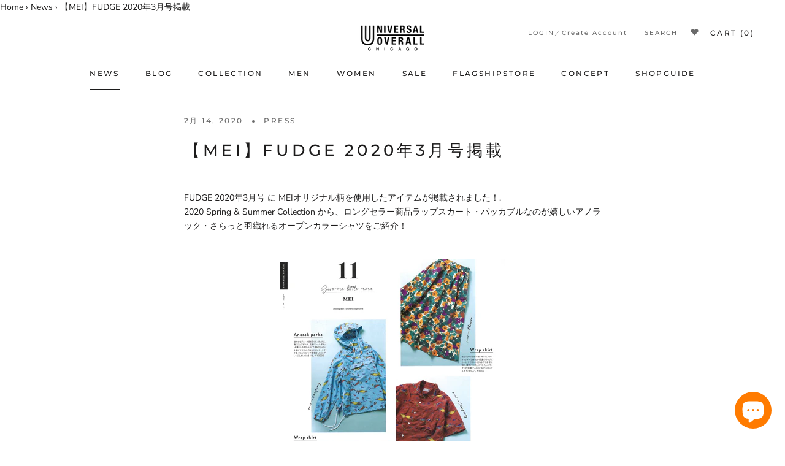

--- FILE ---
content_type: text/css
request_url: https://universaloverall.jp/cdn/shop/t/32/assets/xo-gallery.css?v=67474490891016677811744614504
body_size: 2446
content:
:root{--swiper-navigation-size:30px}.xo-calculatewidth{height:101vh}.xo-grid,.xo-justified,.xo-masonry{z-index:1}.xo-tb{display:table;width:100%;height:100%}.xo-grid-item{position:relative;overflow:hidden;box-sizing:border-box}.xo-loadmore-render{display:none}.xo-enablepopup .imagebox{cursor:pointer}.xo-enablepopup .xo-blank.imagebox{cursor:auto}.xo-justified{position:relative}.xo-justified .xo-grid-item{position:absolute}@media only screen and (min-width:1200px){.xo-lg-none{display:none}}@media only screen and (max-width:1199px) and (min-width:992px){.xo-md-none{display:none}}@media only screen and (max-width:991px) and (min-width:768px){.xo-sm-none{display:none}}@media only screen and (max-width:767px){.xo-xs-none{display:none}}.xo-desc{margin:0 auto;max-width:800px;text-align:center}.imagebox{display:block;position:relative;z-index:9;overflow:hidden}.imagebox__media{height:100%;width:100%;z-index:auto;background-size:cover;background-position:50%;-webkit-transition:all .3s ease;transition:all .3s ease}.imagebox__media img{width:100%;display:block;margin:0!important;padding:0!important;border:none!important}.xo-grid .image-main{display:none!important}.imagebox__hover{z-index:9;background-position:50%;background-repeat:no-repeat;background-size:cover;-webkit-transition:all .3s ease;transition:all .3s ease}.imagebox__hover,.imagebox__hover:after{position:absolute;top:0;left:0;right:0;bottom:0}.imagebox__hover:after{content:"";z-index:-1;opacity:.4;background:#000}.imagebox__hover:global(.multiImage):after{opacity:.3}.imagebox__hover:global(.multiImage-noOverlay):after{display:none}.imagebox__hover:global(.instargram-content){display:-webkit-box;display:flex;-webkit-box-orient:vertical;-webkit-box-direction:normal;flex-direction:column;-webkit-box-pack:justify;justify-content:space-between;color:#fff;text-align:left;padding:20px}.imagebox__hover:global(.instargram-content) .title{margin-bottom:10px}.xo-video-icon{position:absolute;left:7px;bottom:7px;background-image:url([data-uri]);background-size:cover;width:35px;height:35px;z-index:11}.imagebox__title{font-size:22px;color:#fff;margin:0;padding:0}.imagebox__title ::-moz-selection{color:#fff;background-color:transparent}.imagebox__title ::selection{color:#fff;background-color:transparent}.imagebox__desc{font-size:17px;color:#fff;margin:15px 0 0;padding:0}.imagebox__desc ::-moz-selection{color:#fff;background-color:transparent}.imagebox__desc ::selection{color:#fff;background-color:transparent}.imagebox__footer{font-size:12px}.imagebox__date{content:empty}.xo-pswp .pswp__ui{position:static;-webkit-transform:none;transform:none}.pswp__img{-webkit-transition:none;transition:none}.xo-hoverdir .imagebox__hover{-webkit-transition:all 0s;transition:all 0s;left:100%;right:auto;bottom:auto;width:100%;height:100%;overflow:hidden}.xo-hoverdir .imagebox__hover:after{opacity:.6}.no-effect .imagebox__hover:after{opacity:0}.limit-text .imagebox__hover{visibility:visible;opacity:1;-webkit-transform:none!important;transform:none!important;top:0!important;left:0!important}.limit-text .imagebox__hover:after{opacity:.6}.grid-css--scroll .grid-item__wrapper .appearScroll{position:absolute;top:0;left:0;right:0;bottom:0;height:100%;width:100%;background-color:#fff;z-index:999;-webkit-transition:all .5s;transition:all .5s}.grid-css--scroll .active.xo-bottom-top .grid-item__wrapper .appearScroll{-webkit-transform:translateY(-100%);transform:translateY(-100%)}.grid-css--scroll .active.xo-top-bottom .grid-item__wrapper .appearScroll{-webkit-transform:translateY(100%);transform:translateY(100%)}.grid-css--scroll .active.xo-left-right .grid-item__wrapper .appearScroll{-webkit-transform:translateX(100%);transform:translate(100%)}.grid-css--scroll .active.xo-right-left .grid-item__wrapper .appearScroll{-webkit-transform:translateX(-100%);transform:translate(-100%)}.grid-css--scroll .grid-item__inner:after{content:"";position:absolute;top:0;left:0;right:0;bottom:0;background-color:#fff;z-index:9;-webkit-transition:all .5s;transition:all .5s}.grid-css--scroll .active.xo-bottom-top .grid-item__inner:after{-webkit-transform:translateY(-100%);transform:translateY(-100%)}.grid-css--scroll .active.xo-top-bottom .grid-item__inner:after{-webkit-transform:translateY(100%);transform:translateY(100%)}.grid-css--scroll .active.xo-left-right .grid-item__inner:after{-webkit-transform:translateX(100%);transform:translate(100%)}.grid-css--scroll .active.xo-right-left .grid-item__inner:after{-webkit-transform:translateX(-100%);transform:translate(-100%)}.pswp__zoom-wrap{display:-webkit-box;display:flex;-webkit-box-pack:center;justify-content:center;-webkit-box-align:center;align-items:center}.wrapper-video{position:relative;z-index:1045;width:100%;max-width:960px}.wrapper-video div{position:relative;width:100%;height:0;padding-bottom:56.25%}.wrapper-video div iframe{position:absolute;top:0;left:0;width:100%;height:100%}.xo-video-item{cursor:pointer}.loader,.xo-pswp{display:none}.grid-loading-effect{visibility:hidden;opacity:0;display:none}.xoloading{position:relative;height:200px;overflow:hidden}.xoloading .xo-filter,.xoloading .xo-grid,.xoloading .xo-justified,.xoloading .xo-loadmore-wrapper,.xoloading .xo-masonry{position:absolute;z-index:9;top:200px}.xoloading .loader{display:block;position:relative;z-index:10;height:100%}.xoloading--more .grid-loading-effect,.xoloading .grid-loading-effect{visibility:visible;opacity:1;display:block}.grid-loading,.xoloading--more .grid-loading-effect{position:relative}.grid-loading{height:50vh}.grid-loading .grid-loading .grid__filter,.grid-loading .grid__inner{visibility:hidden;opacity:0}.grid-loading .grid-loading-effect{opacity:1;visibility:visible}.grid-loading-effect{position:absolute;top:50%;left:50%;height:40px;width:40px;z-index:10;margin-right:40px;-webkit-transform:translate(-50%,-50%) rotate(45deg);transform:translate(-50%,-50%) rotate(45deg)}.grid-loading-effect .ld-cube{position:relative;float:left;width:50%;height:50%;-webkit-transform:scale(1.1);transform:scale(1.1)}.grid-loading-effect .ld-cube:before{content:"";position:absolute;top:0;left:0;width:100%;height:100%;background-color:#bdbdbd;-webkit-animation:sk-foldCubeAngle 2.4s linear infinite both;animation:sk-foldCubeAngle 2.4s linear infinite both;-webkit-transform-origin:100% 100%;transform-origin:100% 100%}.grid-loading-effect .ld-cube2{-webkit-transform:scale(1.1) rotate(90deg);transform:scale(1.1) rotate(90deg)}.grid-loading-effect .ld-cube2:before{-webkit-animation-delay:.3s;animation-delay:.3s}.grid-loading-effect .ld-cube4{-webkit-transform:scale(1.1) rotate(270deg);transform:scale(1.1) rotate(270deg)}.grid-loading-effect .ld-cube4:before{-webkit-animation-delay:.9s;animation-delay:.9s}.grid-loading-effect .ld-cube3{-webkit-transform:scale(1.1) rotate(180deg);transform:scale(1.1) rotate(180deg)}.grid-loading-effect .ld-cube3:before{-webkit-animation-delay:.6s;animation-delay:.6s}@-webkit-keyframes sk-foldCubeAngle{0%,10%{-webkit-transform:perspective(140px) rotateX(-180deg);transform:perspective(140px) rotateX(-180deg);opacity:0}25%,75%{-webkit-transform:perspective(140px) rotateX(0deg);transform:perspective(140px) rotateX(0);opacity:1}90%,to{-webkit-transform:perspective(140px) rotateY(180deg);transform:perspective(140px) rotateY(180deg);opacity:0}}@keyframes sk-foldCubeAngle{0%,10%{-webkit-transform:perspective(140px) rotateX(-180deg);transform:perspective(140px) rotateX(-180deg);opacity:0}25%,75%{-webkit-transform:perspective(140px) rotateX(0deg);transform:perspective(140px) rotateX(0);opacity:1}90%,to{-webkit-transform:perspective(140px) rotateY(180deg);transform:perspective(140px) rotateY(180deg);opacity:0}}.xo-filter{list-style:none;margin:20px 0;padding:0}.xo-filter li{display:inline-block;padding:3px 6px;cursor:pointer}.xo-filter--center{text-align:center}.xo-filter--right{text-align:right}.xo-filter--active{font-weight:700}.xo-loadmore-wrapper{margin:20px 0;position:relative}.xo-loadmore--center{text-align:center}.xo-loadmore--right{text-align:right}.xoloading--more .xo-loadmore-wrapper:after{content:"";position:absolute;left:0;right:0;top:0;bottom:0;z-index:3}.xo-album .imagebox__media{position:relative}.xo-img-album,.xo-img-album-shuffle{width:100%;height:100%;background-size:cover;background-position:50%;cursor:pointer}.xo-img-album-shuffle{visibility:hidden;position:absolute;opacity:0}.xo-img-album-shuffle.active{position:static;visibility:visible;opacity:1}.xo-button-back{text-align:center}.xo-tb__cell{padding:20px}.xo-img-hover-g2c .imagebox__media img{-webkit-filter:grayscale(100%);filter:grayscale(100%);-webkit-transition:all .4s;transition:all .4s}.xo-img-hover-g2c:hover .imagebox__media img{-webkit-filter:none;filter:none}.xo-img-hover-c2g .imagebox__media img{-webkit-transition:all .4s;transition:all .4s}.xo-img-hover-c2g:hover .imagebox__media img{-webkit-filter:grayscale(100%);filter:grayscale(100%)}.xo-pos-align-left .imagebox__hover{text-align:left}.xo-pos-align-center .imagebox__hover{text-align:center}.xo-pos-align-right .imagebox__hover{text-align:right}.xo-masonry .xo-pos-1-out .imagebox__media,.xo-masonry .xo-pos-2-out .imagebox__media,.xo-slider .xo-pos-1-out .imagebox__media,.xo-slider .xo-pos-2-out .imagebox__media{height:auto;overflow:hidden}.xo-masonry .xo-pos-1-out .imagebox__hover,.xo-masonry .xo-pos-2-out .imagebox__hover,.xo-slider .xo-pos-1-out .imagebox__hover,.xo-slider .xo-pos-2-out .imagebox__hover{position:static;visibility:visible;opacity:1;-webkit-transform:none;transform:none}.xo-hovertype-img .xo-tb{background-size:cover}.xo-pos-1-center .xo-tb__cell,.xo-pos-2-center .xo-tb__cell{display:table-cell;vertical-align:middle}.xo-pos-1-bottom .xo-tb__cell,.xo-pos-2-bottom .xo-tb__cell{display:table-cell;vertical-align:bottom}.xo-pos-1-center .xo-tb__cell,.xo-pos-2-center .xo-tb__cell,.xo-pos-4-center .xo-tb__cell,.xo-pos-5-center .xo-tb__cell{display:table-cell;vertical-align:middle}.xo-pos-1-bottom .xo-tb__cell,.xo-pos-2-bottom .xo-tb__cell,.xo-pos-4-bottom .xo-tb__cell,.xo-pos-5-bottom .xo-tb__cell{display:table-cell;vertical-align:bottom}.xo-pos-2-special .xo-tb__cell{display:table-cell;vertical-align:middle;position:relative}.xo-pos-2-special .imagebox__title{position:absolute;left:20px;top:20px;right:20px}.xo-pos-2-special .imagebox__desc{position:absolute;left:20px;bottom:20px;right:20px}.imagebox__title~.imagebox__btnwrap{margin-top:15px}.imagebox__btn{outline:none!important;display:inline-block!important;text-decoration:none!important;-webkit-transition:all .3s ease;transition:all .3s ease}.xo-products{display:-webkit-box;display:flex;flex-wrap:wrap}.xo-popup__sidebar-text{text-align:center;margin-top:0;margin-bottom:5px;font-size:15px;color:#7c7c7c;text-transform:uppercase}.xo-products__item{-webkit-box-flex:1;flex-grow:1;text-align:center;width:48%;margin-top:1rem;-webkit-transition:.3s;transition:.3s}.xo-products__item:nth-child(odd):not(:last-child){padding-right:4%}.xo-products__item .xo-products__img{height:120px;overflow:hidden}.xo-products__item img{max-width:100%;max-height:100%;-o-object-fit:scale-down;object-fit:scale-down}.xo-products__info{padding:12px 12px 0}.xo-products__title{overflow:hidden;text-overflow:ellipsis}.xo-products__price{font-weight:600;color:#101010;margin-top:6px;overflow:unset;text-overflow:unset}.xo-products__compare-price{font-size:.8rem!important;text-decoration:line-through;color:#a0a0a0;margin-top:4px}.xo-products__detail{margin-bottom:10px}.xo-popup-product{display:-webkit-box;display:flex;background:#fff}.xo-popup__sidebar{text-align:center;padding:20px 15px;width:350px;overflow:auto}.xo-popup__sidebar .xo-footer{margin-top:30px}.xo-popup__image{display:-webkit-box;display:flex;-webkit-box-pack:center;justify-content:center;-webkit-box-align:center;align-items:center}.xo-popup__image .xo-hotspot-wrapper{position:absolute;-webkit-transform:translate(-50%,-50%);transform:translate(-50%,-50%)}.xo-popup__image img{display:block}.xo-hotspot{z-index:1;background-color:var(--color-hotspot);color:var(--color-text-hotspot);width:20px;height:20px;line-height:20px;text-align:center;font-size:12px;border-radius:50%;padding-top:1px;cursor:pointer;position:relative}.xo-hotspot span.xo-oval-hotspot{position:absolute;left:0;right:0;bottom:0;top:0;border-radius:50%;background:transparent;border:2px solid var(--color-hotspot);visibility:hidden}.xo-hotspot:hover span.xo-oval-hotspot{-webkit-animation:ringPulse 2.5s infinite;animation:ringPulse 2.5s infinite;visibility:visible}.xo-popup__hotspots{position:relative}.xo-active-ringPulse{-webkit-animation:ringPulse 2.5s infinite;animation:ringPulse 2.5s infinite;visibility:visible!important}@-webkit-keyframes ringPulse{0%{opacity:0;-webkit-transform:scale(1);transform:scale(1)}50%{opacity:1}to{opacity:0;-webkit-transform:scale(1.8);transform:scale(1.8)}}@keyframes ringPulse{0%{opacity:0;-webkit-transform:scale(1);transform:scale(1)}50%{opacity:1}to{opacity:0;-webkit-transform:scale(1.8);transform:scale(1.8)}}.xo-fuzzy .xo-products__item{opacity:.5}.xo-no-fuzzy{opacity:1!important}@media only screen and (max-width:1200px){.xo-popup-product{-webkit-box-orient:vertical;-webkit-box-direction:normal;flex-direction:column;overflow:auto;max-height:100vh!important;width:100vw;height:auto}.xo-popup__sidebar{width:100%;max-width:500px;margin:10px auto 0;overflow:visible}.xo-popup__image{display:block;text-align:center}.xo-popup__hotspots{display:inline-block}}@media only screen and (max-width:767px){.xo-products__title{font-size:1rem!important}.xo-products__compare-price{font-size:.8rem!important}.xo-popup__sidebar-text{font-size:1.2rem!important}.xo-popup-product{-webkit-box-orient:vertical;-webkit-box-direction:normal;flex-direction:column;overflow:scroll;height:100vh}.xo-popup-product .xo-popup__image{margin-top:45px;width:100%}.xo-popup__sidebar .xo-products{display:-webkit-box;display:flex}.xo-products .xo-products__item{padding:20px!important;width:50%}.xo-products__item .xo-products__img{height:auto!important;width:85%;margin:0 auto}.xo-products__item .xo-products__img img{width:100%;height:auto}}@-webkit-keyframes shine-loading-container-items{0%{background-position:-32px}40%,to{background-position:180px}}@keyframes shine-loading-container-items{0%{background-position:-32px}40%,to{background-position:180px}}.xo-skeleton__bg-animation{background:#ececec;background-size:250px;-webkit-animation:shine-loading-container-items 2s ease-out infinite;animation:shine-loading-container-items 2s ease-out infinite;background-image:linear-gradient(90deg,#ececec,#ddd 40px,#ececec 80px)}.xo-skeleton__bg{background-image:linear-gradient(90deg,#ececec,#ddd 40px,#ececec 80px)}.xo-skeleton__product{width:100%;height:.8rem;margin:.5rem 0}.xo-skeleton__ft{width:50%;margin-left:25%;height:1.5rem}.xo-skeleton__img{position:absolute;top:0;left:0;z-index:1}.xo-skeleton__hotspot-img{width:100%;height:120px}.xo-skeleton__paddingTop-2-mobile{padding:0 1rem}.xo-skeleton__title{width:50%;margin-left:25%;height:1rem}.xo-e-image-zoom .imagebox__media{transform:rotate(0) scale(1);transition:all 2s linear}.xo-e-image-zoom .title{transform:translateY(100%);transition:all .3s;visibility:hidden;opacity:0}.xo-e-image-zoom .imagebox__hover{padding:20px;text-align:left}.xo-e-image-zoom .imagebox__hover:after{transition:all .6s ease}.xo-e-image-zoom .imagebox__hover .md-tb__cell{vertical-align:bottom}.xo-e-image-zoom:hover .imagebox__media{transform:rotate(1deg) scale(1.1)}.xo-e-image-zoom:hover .imagebox__hover:after{opacity:.6}.xo-e-image-zoom:hover .title{transform:translateY(0);visibility:visible;opacity:1}
/*# sourceMappingURL=/cdn/shop/t/32/assets/xo-gallery.css.map?v=67474490891016677811744614504 */


--- FILE ---
content_type: text/javascript
request_url: https://universaloverall.jp/cdn/shop/t/32/assets/custom.js?v=8814717088703906631744614504
body_size: -788
content:
//# sourceMappingURL=/cdn/shop/t/32/assets/custom.js.map?v=8814717088703906631744614504
